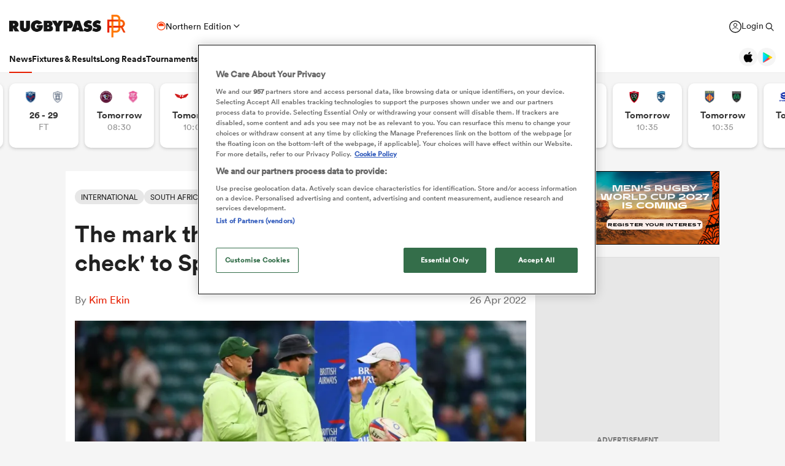

--- FILE ---
content_type: text/html; charset=UTF-8
request_url: https://rugbypass.space/banner-zips/125/?country=US&tracking=dXRtX3NvdXJjZT1ycF9zaXRlJnV0bV9tZWRpdW09cnBfbmF0aXZlX2FkJnV0bV9jYW1wYWlnbj1XU0ZfU1VSVkVZJnV0bV9jb250ZW50PVJQLVMtVVNBLVRvcF9Vbml0
body_size: 594
content:

<!DOCTYPE html>
<html lang="en">
<head>
    <meta charset="UTF-8">
    <title>RWC MENS AUS27</title>
    <link rel="stylesheet" href="styles.css?ver=1769213161">
    <meta name="viewport" content="width=device-width, user-scalable=no">
</head>
<body>
<div class="banner hidden" data-current-frame="0">
    <div class="bg"></div>
    <div class="frame">
        <div class="blocks">
            <div class="block block1">
                <div class="logo basic-easing"></div>
                <div class="img basic-easing"></div>
            </div>
            <div class="block block2">
                <div class="copy">
                    <div class="line1 line basic-easing">MEN'S RUGBY</div>
                    <div class="line2 line basic-easing">WORLD CUP 2027</div>
                    <div class="line3 line basic-easing">IS COMING</div>
                    <div class="btn basic-easing">
                        <div class="txt">REGISTER YOUR INTEREST</div>
                    </div>
                </div>
            </div>
            <div class="block block3">
                <div class="img basic-easing"></div>
            </div>
        </div>
    </div>
    <a href="https://www.rugbyworldcup.com/2027/en/newsletter?utm_source=rugbypass.com&utm_medium=referral" class="clicktag" target="_blank"></a>
</div>
<script src="scripts.js?ver=1769213161"></script>
</body>
</html>


--- FILE ---
content_type: text/html; charset=UTF-8
request_url: https://rugbypass.space/banner-zips/138/?country=US&tracking=dXRtX3NvdXJjZT1ycF9zaXRlJnV0bV9tZWRpdW09cnBfbmF0aXZlX2FkJnV0bV9jYW1wYWlnbj1XU0ZfU1VSVkVZJnV0bV9jb250ZW50PVJQLVMtVVNBLVRvcF9Vbml0
body_size: 816
content:

<!DOCTYPE html>
<html lang="en">
<head>
    <meta charset="UTF-8">
    <title>RugbyPass</title>
    <link rel="stylesheet" href="https://eu-cdn.rugbypass.com/css/load-css?bundle=banner-basic&ver=01">
    <link rel="stylesheet" href="styles.css?ver=1769213161">
    <script src="gsap.min.js"></script>
    <script src="splittext.min.js"></script>
    <meta name="viewport" content="width=device-width, user-scalable=no">
</head>
<body>
<div class="banner frame1 hidden webp" data-current-frame="0">
    <a href="https://www.rugbypass.com/top-100-mens-rugby-players/" class="clicktag" target="_blank"></a>
    <div class="frame">
        <div id="frame-wipe"></div>
        <div id="mobile-logo"></div>
        <div id="first-slam" class="left-side">
            <div class="copy">
                <div class="logo"></div>
                <div class="top-100"></div>
            </div>
        </div>
        <div class="graphics">
            <div id="foreground-player"></div>
            <div id="player-tower"></div>
            <div id="glow-clouds"></div>
            <div id="glow-parent">
                <div id="glow"></div>
            </div>
            <div id="main-bg"></div>
        </div>
        <div id="second-slam" class="right-side">
            <div class="copy">
                <h2>
                    <div id="txt1" class="line" data-index="0">WHO WILL RISE</div>
                    <div id="txt2" class="line" data-index="1">TO THE TOP?</div>
                </h2>
                <div class="subtitle">
                    <div id="txt3" class="line" data-index="0">FEATURING THE TOP</div>
                    <div id="txt4" class="line" data-index="1">100 PLAYERS OF 2025</div>
                </div>
                <div id="cta-btn" class="btn">
                    <div class="txt" data-index="0">VIEW TOP 100</div>
                    <div class="txt" data-index="1">VIEW TOP 100</div>
                    <div class="hover-bg"></div>
                </div>
            </div>
        </div>
    </div>
</div>
<script src="scripts.js?ver=1769213161"></script>
<div id="anim1"></div>
<div id="anim2"></div>
<div id="mobile-size"></div>
<div id="mobile-size2"></div>
</body>
</html>


--- FILE ---
content_type: image/svg+xml
request_url: https://eu-cdn.rugbypass.com/images/mega-menu/sign-in-icon-dark.svg
body_size: 131
content:
<svg width="20" height="21" viewBox="0 0 20 21" fill="none" xmlns="http://www.w3.org/2000/svg">
    <circle cx="10" cy="10.5" r="9.325" stroke="#151515" stroke-width="1.35"/>
    <path d="M5.417 14.449c1.057-1.399 2.716-2.3 4.583-2.3s3.527.901 4.583 2.3M12.65 7.733a2.65 2.65 0 1 1-5.3 0 2.65 2.65 0 0 1 5.3 0z" stroke="#151515" stroke-linecap="round" stroke-linejoin="round"/>
</svg>


--- FILE ---
content_type: image/svg+xml
request_url: https://eu-cdn.rugbypass.com/images/common/icons-big-play-mobile.svg
body_size: 316
content:
<svg xmlns="http://www.w3.org/2000/svg" xmlns:xlink="http://www.w3.org/1999/xlink" width="44" height="44" viewBox="0 0 44 44">
    <defs>

        <path id="ad868arp6c" d="M21.938 0c12.115 0 21.937 9.822 21.937 21.938 0 12.115-9.822 21.937-21.938 21.937C9.822 43.875 0 34.053 0 21.937 0 9.822 9.822 0 21.938 0zM18 14.063v16.312l13.5-8.156L18 14.062z"/>
    </defs>
    <g fill="none" fill-rule="evenodd">
        <g>
            <g>
                <g>
                    <g>
                        <g  transform="translate(-166.000000, -3179.000000) translate(0.000000, 2001.000000) translate(10.000000, 1047.000000) translate(0.000000, 65.000000) translate(156.000000, 66.000000)">
                            <g>
                                <path fill="#000" d="M9.563 10.125H34.876V34.313H9.563z" opacity=".25"/>
                                <g>
                                    <use fill="#000"  xlink:href="#ad868arp6c"/>
                                    <use fill="#FFF" xlink:href="#ad868arp6c"/>
                                </g>
                            </g>
                        </g>
                    </g>
                </g>
            </g>
        </g>
    </g>
</svg>


--- FILE ---
content_type: image/svg+xml
request_url: https://eu-cdn.rugbypass.com/images/mega-menu/arrow-left.svg
body_size: 32
content:
<svg width="5" height="11" viewBox="0 0 5 11" xmlns="http://www.w3.org/2000/svg">
    <path d="m4.5.5-4 5 4 5" stroke="#FFF" stroke-width="2" fill="none" fill-rule="evenodd"/>
</svg>


--- FILE ---
content_type: application/javascript
request_url: https://rugbypass.space/banner-zips/138/scripts.js?ver=1769213161
body_size: 2190
content:
let mainBg = document.getElementById("main-bg");
let foregroundPlayer = document.getElementById("foreground-player");
let playerTower = document.getElementById("player-tower");
let glowParent = document.getElementById("glow-parent");
let glow = document.getElementById("glow");
let banner = document.querySelector(".banner");
let firstSlam = document.getElementById("first-slam");
let secondSlam = document.getElementById("second-slam");
let frameWipe = document.getElementById("frame-wipe");
let anim1 = document.getElementById("anim1");
let anim2 = document.getElementById("anim2");
let mobileLogo = document.getElementById("mobile-logo");
let slamTimeline;
let frameTimeout = 0;
let frameTimeout1 = 0;
let frameTimeout2 = 0;
let hasTwoFrames = false;
let mobsize1 = false;
let mobsize2 = false;

setTimeout(function(){
    if (document.getElementById("mobile-size").offsetParent !== null) {
        hasTwoFrames = true;
        mobsize1 = true;
    }
    if (document.getElementById("mobile-size2").offsetParent !== null) {
        hasTwoFrames = true;
        mobsize2 = true;
    }

    setInitial();

    document.querySelector(".banner").classList.remove("hidden");
    transitionIn();
}, 500);

function setInitial() {
    gsap.set(mainBg, {y: -100, x:0, opacity:0});

    if(mobsize1){
        gsap.set(foregroundPlayer, {y: -100, x:0, opacity:0, scale:1.4});
    } else {
        gsap.set(foregroundPlayer, {y: 0, x:0, opacity:0, scale:1.4});
    }

    gsap.set(mobileLogo, {opacity:0});

    if(mobsize1) {
        gsap.set(playerTower, {y: -150, x:0, opacity:0, scale:1.4});
    } else {
        gsap.set(playerTower, {y: -200, x:0, opacity:0, scale:1.4});
    }
    gsap.set(glowParent, {y: -100, x:0, opacity: 0});

    gsap.set(glow, {
        opacity: 0,
        scale: 0.5,
        x:0,
        transformOrigin: "50% 50%"
    });

    gsap.set([firstSlam, secondSlam], {
        opacity: 0,
        scale: 3,
        y: -150,
        x:0,
        transformOrigin: "50% 50%"
    });
}

function transitionIn() {
    let logoDelay = 0.2;
    let t = 4;

    gsap.to(mobileLogo, 1.4, {
        opacity: 1,
        delay: logoDelay + 1.4,
        overwrite: true,
        force3D:true,
        ease: Power4.easeInOut
    });

    gsap.to(anim1, 1.4, {
        opacity: 1,
        delay: 0,
        overwrite: true,
        force3D:true,
        ease: Power4.easeInOut,
        onComplete: function(){
            animCloudsOut();
        }
    });

    gsap.to(anim2, 3, {
        opacity: 1,
        delay: 0,
        overwrite: true,
        force3D:true,
        ease: Power4.easeInOut,
        onComplete: function(){
            animateSlams();
        }
    });

    gsap.to(mainBg, t, {
        y: 0,
        opacity: 1,
        delay: logoDelay,
        overwrite: true,
        force3D:true,
        ease: Power4.easeInOut,
        onComplete: function(){
            clearTimeout(frameTimeout);
            frameTimeout = setTimeout(function (){
                if(hasTwoFrames) {
                    transitionInFrame2();
                }
            }, 3000);
        }
    });

    let foreY = 300;

    if(mobsize1) {
        foreY = 100;
    }

    gsap.to(foregroundPlayer, t, {
        y: 300,
        x: -50,
        scale: 1,
        opacity: 1,
        delay: logoDelay,
        overwrite: true,
        force3D:true,
        ease: Power4.easeInOut
    });
    gsap.to(playerTower, t, {
        y: 0,
        scale: 1,
        opacity: 1,
        delay: logoDelay,
        overwrite: true,
        force3D:true,
        ease: Power4.easeInOut
    });
    gsap.to(glowParent, t, {
        y: 0,
        opacity: 1,
        delay: logoDelay,
        overwrite: true,
        force3D:true,
        ease: Power4.easeInOut
    });
    animateGlow(logoDelay + 0.6);
}

function transitionInFrame2() {
    let t = 1.2;
    let newX = -130;
    let logoDelay = 0;

    if(mobsize2) {
        gsap.to(firstSlam, t, {
            x: newX,
            y: 0,
            opacity: 0,
            scale: 1,
            delay: logoDelay,
            overwrite: true,
            force3D:true,
            ease: Power4.easeInOut,
            onComplete:function(){
                animateSecondSlam(0);

                clearTimeout(frameTimeout);
                frameTimeout = setTimeout(function (){
                    if(hasTwoFrames) {
                        transitionBackToFrame1();
                    }
                }, 9000);
            }
        });
        gsap.to(playerTower, t, {
            x: newX,
            y: 0,
            scale: 1,
            delay: logoDelay,
            overwrite: true,
            force3D:true,
            ease: Power4.easeInOut
        });
        gsap.to(glowParent, t, {
            x: newX,
            y: 0,
            opacity: 1,
            delay: logoDelay,
            overwrite: true,
            force3D:true,
            ease: Power4.easeInOut
        });
        gsap.to(mainBg, t, {
            x: newX,
            y: 0,
            opacity: 1,
            delay: logoDelay,
            overwrite: true,
            force3D:true,
            ease: Power4.easeInOut
        });
    } else {
        gsap.to(firstSlam, t/3, {
            scale: 0.9,
            opacity: 0,
            delay: logoDelay + 0.1,
            overwrite: true,
            force3D:true,
            ease: Power4.easeIn,
            onComplete:function(){
                animateSecondSlam(0);

                clearTimeout(frameTimeout);
                frameTimeout = setTimeout(function (){
                    if(hasTwoFrames) {
                        transitionBackToFrame1();
                    }
                }, 9000);
            }
        });
    }
}

function transitionBackToFrame1() {
    let t = 1.2;
    let newX = -130;
    let logoDelay = 0;

    gsap.set(frameWipe, {opacity:1,x:0});

    gsap.to(frameWipe, t, {
        x: -window.innerWidth * 1.25,
        opacity: 1,
        delay: 0,
        overwrite: true,
        force3D:true,
        ease: Power4.easeInOut,
        onComplete: function(){
            document.querySelector("#glow-clouds").classList.remove("anim-out");
            gsap.set(frameWipe, {opacity:0});
            setInitial();
            transitionIn();
        }
    });

}

function shakeBanner() {
    gsap.timeline({ overwrite: false })
        .to(banner, {
            x: gsap.utils.random(-4, 4),
            y: gsap.utils.random(-3, 3),
            duration: 0.04
        })
        .to(banner, {
            x: gsap.utils.random(-4, 4),
            y: gsap.utils.random(-3, 3),
            duration: 0.04
        })
        .to(banner, {
            x: gsap.utils.random(-4, 4),
            y: gsap.utils.random(-3, 3),
            duration: 0.04
        })
        .to(banner, {
            x: 0,
            y: 0,
            duration: 0.05,
            ease: "power1.out"
        });
}

function animateFirstSlam(delay = 0) {
    gsap.set(firstSlam, {
        opacity: 0,
        scale: 3,
        y: -150,
        transformOrigin: "50% 50%"
    });

    let firstSlamTimeline = gsap.timeline({ delay: delay });

    firstSlamTimeline
        .to(firstSlam, {
            opacity: 1,
            y: 0,
            scale: 0.9,
            duration: 0.3,
            ease: "power4.in"
        })
        .call(shakeBanner)
        .to(firstSlam, {
            scale: 1,
            duration: 0.25,
            ease: "back.out(2)"
        });
}

function animateSecondSlam(delay = 0) {
    gsap.set(secondSlam, {
        opacity: 0,
        scale: 3,
        y: -150,
        transformOrigin: "50% 50%"
    });

    let secondSlamTimeline = gsap.timeline({ delay: delay });

    secondSlamTimeline
        .to(secondSlam, {
            opacity: 1,
            y: 0,
            scale: 0.9,
            duration: 0.3,
            ease: "power4.in"
        })
        .call(shakeBanner)
        .to(secondSlam, {
            scale: 1,
            duration: 0.25,
            ease: "back.out(2)"
        });
}

function animateSlams(startDelay = 0) {
    animateFirstSlam(startDelay);

    if(hasTwoFrames) {

    } else {
        animateSecondSlam(startDelay + 0.7);
    }
}

function animCloudsOut() {
    document.querySelector("#glow-clouds").classList.add("anim-out");
}

let glowTimeline;

function animateGlow(logoDelay = 0) {

    glow = document.getElementById("glow");

    gsap.killTweensOf(glow);

    if (typeof glowTimeline !== "undefined" && glowTimeline) {
        glowTimeline.kill();
        glowTimeline = null;
    }

    gsap.set(glow, {
        opacity: 0,
        scale: 20,
        transformOrigin: "50% 50%"
    });

    glowTimeline = gsap.timeline({
        delay: logoDelay,
        onComplete: startGlowBreathing
    });

    glowTimeline
        .to(glow, {
            opacity: 1,
            scale: 1.2,
            duration: 0.45,
            ease: "power2.out"
        })
        .to(glow, {
            scale: 1,
            opacity: 1,
            duration: 0.5,
            ease: "power2.out"
        });
}

function startGlowBreathing() {
    gsap.to(glow, {
        scale: 1.05,
        opacity: 0.9,
        duration: 1.2,
        ease: "sine.inOut",
        repeat: -1,
        yoyo: true
    });

    triggerGlowFlicker();
}

function triggerGlowFlicker() {

    gsap.timeline()
        .to(glow, {
            opacity: 0.70,
            scale: 0.98,
            duration: 0.05
        })
        .to(glow, {
            opacity: 1,
            scale: 1.10,
            duration: 0.07
        })
        .to(glow, {
            opacity: 0.80,
            scale: 1.03,
            duration: 0.05
        })
        .to(glow, {
            opacity: 1,
            scale: 1.08,
            duration: 0.06
        });

    gsap.delayedCall(gsap.utils.random(1, 3), triggerGlowFlicker);
}


DOM = {
    visible : function (t){
        const element = document.querySelector(t);
        if(element){
            return element.offsetWidth > 0 || element.offsetHeight > 0;
        }
        return false;
    }
};